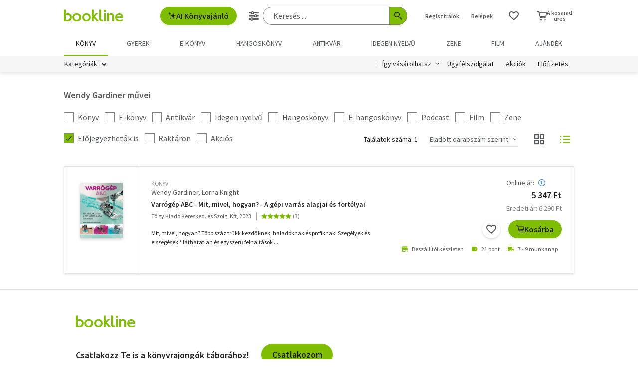

--- FILE ---
content_type: text/html;charset=UTF-8
request_url: https://bookline.hu/szerzo/wendy-gardiner/12948866?page=1
body_size: 13990
content:
<!DOCTYPE html>
<html lang="hu">
    <head>
        <!-- Meta -->
        <title>Wendy Gardiner - Könyvei / Bookline</title>
    
        <link rel="manifest" href="/manifest.webmanifest?v=1">
        <link rel="shortcut icon" href="https://marvin.bline.hu/assets/favicon.ico">
		<link rel="canonical" href="https://bookline.hu/szerzo/wendy-gardiner/12948866?page=1">
        
        <meta http-equiv="content-type" content="text/html; charset=utf-8"/>
        <meta name="viewport" content="width=device-width, initial-scale=1.0">
            <meta property="fb:app_id" content="159078607442223"/>
            <meta name="facebook-domain-verification" content="jhq2zl6gs5r1tn3llbxniiip5op9kh"/>
            <meta property="og:locale" content="hu_HU"/>
            <meta property="og:site_name" content="bookline.hu"/>
            <meta property="og:type" content="website"/>
            <meta property="og:description" content="Válassz több 10 000 könyv közül! Könyvek már 400 Ft-tól, újdonságok, klasszikusok, bestsellerek, könyvajánlók. Rendelj online egyszerűen a bookline online könyvesboltból!"/>
            <meta property="og:image" content="https://marvin.bline.hu/img/opengraphimage.jpg"/>
            <meta property="og:title" content="Wendy Gardiner - Könyvei / Bookline"/>
            <meta name="description" content="Rendeld meg Wendy Gardiner könyveit a Bookline-on és gyűjts törzsvásárlói pontokat!"/>

        <!-- Javascript -->
	        <script type="text/javascript" src="https://marvin.bline.hu/assets/js/vendor/sentry-bundle-9.11.0.min.js" crossorigin="anonymous"></script>
	        <script>
			    Sentry.init({
			        dsn: 'https://087b04d479bee4f7d69069fbb9a7c8c1@bookline.hu/5'
			    });
   	        </script>
        <script data-ot-ignore type="text/javascript" src="https://marvin.bline.hu/assets/js/vendor/jquery-3.5.1.min.js"></script>
		<script type="text/javascript" src="https://marvin.bline.hu/assets/js/vendor/jquery.inputmask.js"></script>


            <!-- CORS -->
            
            <script data-ot-ignore>
                function createCORSRequest(url) {
                    var xhr = new XMLHttpRequest();
                    if ('withCredentials' in xhr) {
                        // XHR for Chrome/Firefox/Opera/Safari.
                        xhr.open('POST', url, true);
                    } else if (typeof XDomainRequest != 'undefined') {
                        // XDomainRequest for IE.
                        xhr = new XDomainRequest();
                        xhr.open('POST', url);
                    } else {
                        // CORS not supported.
                        xhr = null;
                    }
                    return xhr;
                }
                
                $(document).ready(function() {
                    var shops = [];
                    
                        shops.push('bookline.ro');
                        shops.push('bookline.sk');
                    
                    shops.forEach(function(shop) {
                        var url = '//' + shop + '/servlet/cors/crossdomaincookie';
                        var xhr = createCORSRequest(url);
            
                        if (xhr) {
	                        xhr.setRequestHeader("Content-Type", "application/x-www-form-urlencoded");
                            xhr.withCredentials = true;
                            xhr.send("jsessionid=1lN6Ayax71x2ViyRS8E1x8BaLJkXflfERFtVMrrI");
                        } else {
                            console.log('CORS not supported');
                        }
                    });
                });
            </script>
        
        <script data-ot-ignore>
        	<!-- Google Tag Manager -->
        	var bl_tab = 'bookline.hu/book';
        	var bl_device_type = 'desktop';
        	<!-- CSRF token -->
        	var secure_token_value = "9aefb238-c4dd-4484-ba47-f488ba23c1ae";
        	var quickSearchUrl = "https://srch.bookline.hu/quick";
        </script>

		<script>
			if (typeof dataLayer === 'undefined') {
			dataLayer = [];
			
			(function(w,d,s,l,i){w[l]=w[l]||[];w[l].push({'gtm.start':
				new Date().getTime(),event:'gtm.js'});var f=d.getElementsByTagName(s)[0], j=d.createElement(s),dl=l!='dataLayer'?'&l='+l:''; j.setAttributeNode(d.createAttribute('data-ot-ignore')) ;j.async=true;j.src=
				'//www.googletagmanager.com/gtm.js?id='+i+dl;f.parentNode.insertBefore(j,f);
				})(window,document,'script','dataLayer','GTM-JZZJ');
			}
		</script>
        <!-- End Google Tag Manager -->


        <!-- Google analytics tag -->
        <script type="text/plain" class="optanon-category-C0002">
            (function(i,s,o,g,r,a,m){i['GoogleAnalyticsObject']=r;i[r]=i[r]||function(){
            (i[r].q=i[r].q||[]).push(arguments)},i[r].l=1*new Date();a=s.createElement(o),
            m=s.getElementsByTagName(o)[0];a.async=1;a.src=g;m.parentNode.insertBefore(a,m)
            })(window,document,'script','//www.google-analytics.com/analytics.js','ga');

            ga('create', 'UA-38036210-1', 'auto', { 'allowLinker': true });
            ga('require', 'linker');
            ga('linker:autoLink', [/^([\.|a-z]*)(bookline)\.(hu|ro|sk)$/]);
            
        
            ga('send', 'pageview');
        </script>

        <!-- Google Ad Manager tag -->
        <script async src="https://securepubads.g.doubleclick.net/tag/js/gpt.js" class="optanon-category-C0004"></script>
        <script class="optanon-category-C0004">
			window.googletag = window.googletag || {cmd: []};
        	var adManagerCommands = [];
        
			adManagerCommands.push(function() {
				googletag.pubads().enableSingleRequest();
				
				googletag.pubads().collapseEmptyDivs(true);

				
				
				googletag.enableServices();
			});
        </script>
        
	        <!-- Intercom Messenger tag -->
    	    <script>
        	    window.intercomSettings = {
            	    api_base: "https://api-iam.intercom.io",
	                app_id: "yswg9lbu"
    	        };
        	    // We pre-filled your app ID in the widget URL: 'https://widget.intercom.io/widget/yswg9lbu'
            	(function(){var w=window;var ic=w.Intercom;if(typeof ic==="function"){ic('reattach_activator');ic('update',w.intercomSettings);}else{var d=document;var i=function(){i.c(arguments);};i.q=[];i.c=function(args){i.q.push(args);};w.Intercom=i;var l=function(){var s=d.createElement('script');s.type='text/javascript';s.async=true;s.src='https://widget.intercom.io/widget/yswg9lbu';var x=d.getElementsByTagName('script')[0];x.parentNode.insertBefore(s,x);};if(document.readyState==='complete'){l();}else if(w.attachEvent){w.attachEvent('onload',l);}else{w.addEventListener('load',l,false);}}})();
	        </script>
        
        <!-- BEGIN CJ TRACKING CODE -->
		<!-- END CJ TRACKING CODE -->
		
        <!-- CSS -->
    	<link rel="stylesheet" type="text/css" href="https://marvin.bline.hu/assets/d/css/compiled.css?v=1769167070427" />
    </head>
    <body class="is-desktop">
        <noscript><iframe src="//www.googletagmanager.com/ns.html?id=GTM-JZZJ" height="0" width="0" style="display:none;visibility:hidden"></iframe></noscript>

    



<header id="header" class="c-header js-toggler" data-toggler=".is-opened-search">
    <div class="js-sticky u-bg-white" data-top-anchor="header:top" data-options='{"params":{"marginTop":0,"stickyOn":"small"}}'>

        
	    <div class="l-container l-gutter-collapse-px">
	        <div class="l-align-middle  l-flex ">
	            <div class="l-flex__item l-flex__item--auto">
		            <div class="c-header__logo-block">
		                <div class="l-flex  l-align-middle  l-height-100">
		                    <div data-toggler="opened" id="menu-btn" class="l-flex__item l-flex__item--shrink">
		                        <a data-toggle="offcanvas-menu" class="c-header__hamburger">
		                            <span></span>
		                            <span></span>
		                            <span></span>
		                            <span></span>
		                        </a>
		                    </div>
		                    <div class="l-flex__item l-flex__item--shrink l-gutter-px l-gutter-collapse-px">
		                        <a class="c-header__logo " href="/"><i aria-hidden="true" class="icon-bookline-logo-bw"></i></a>
		                    </div>
		                </div>
		            </div>
            	</div>
            
            	<div class="l-flex__item l-flex__item--shrink">
            		<div id="search-bar" class="c-header__search-block c-search">
		                <div class="l-flex l-align-middle l-height-100">
			                    <div class="l-flex__item l-flex__item--shrink u-mr-16">
			                        <button onclick="Intercom('showNewMessage'); return false;" class="o-button o-button--primary has-icon is-inline-icon o-button--size-medium@small l-gutter-ml">
			                            <i aria-hidden="true" class="icon-ic-ai icon-small"></i>
			                            AI Könyvajánló
	                    			</button>
	                    		</div>
		                    <div class="l-flex__item l-flex__item--auto">
	                            <form id="header-search-form" action="/search/search.action" class="c-search-bar" method="GET" role="search">
	                                <input type="hidden" name="page" value="1">
                            
	                                <a data-options='{"params":{"position":"left","alignment":"center"}}' href="/search/advancedSearch!input.action" aria-label="Részletes keresés" class="js-tooltip o-button-icon o-button-icon--size-medium  o-button-icon--secondary is-ghost">
										<span aria-hidden="true" class="icon-ic-sliders"></span>
	                                </a>
                          
	                                <fieldset class="c-search-bar__fieldset">
	                                    <div class="o-form-elem">
                                    		<label class="o-form-elem__label is-hidden" for="search-field">Keresés</label>
	                                        <div class="o-form-elem__wrapper">
	                                            <input placeholder="Keresés ..." class="o-form-elem__input js-clearable-search js-autocomplete " type="search" id="search-field" name="searchfield" autocomplete="off" value="">
	                                        </div>
                            			</div>
                            
	                                    <button type="submit" class="o-button-icon o-button-icon--size-medium o-button-icon--icon-size-medium o-button-icon--primary" aria-label="Keresés indítása">
	                                    	<span aria-hidden="true" class="icon-ic-search"></span>
	                                   	</button>
									</fieldset>
	                            </form>
							</div>
						</div>
					</div>                        
            	</div>

	            <div class="l-flex__item l-flex__item--shrink">
		            <div class="c-header__icos-block">
		                <div class="l-flex l-align-middle l-align-right">
		                    <div class="l-flex__item l-flex__item--shrink u-text-center l-gutter-mr u-position-relative">
		                        	<ul class="c-button-list">
		                                <li>
		                                    <button data-toggle="registration-dropdown" aria-label="Regisztráció">Regisztrálok</button>
		                                </li>
		                                <li>
		                                    <button data-toggle="login-dropdown" aria-label="Belépés">Belépek</button>
		                                </li>
		                        	</ul>
		                    </div>
		
		                    
		                    <div class="l-flex__item l-flex__item--shrink l-gutter-2x-mr ">
								<a href="/productshelf/productshelfMain.action" class="o-button-icon o-button-icon--size-large o-button-icon--size-medium@large o-button-icon--secondary is-ghost" aria-label="Kívánságlista"><i class="icon-heart"></i></a>
		                    </div>
		

<div class="l-flex__item l-flex__item--shrink c-header__cart-section" id="header-cart">
    <button type="button" class="o-cart-btn u-text-center js-cart-dropdown" data-toggle="cart-dropdown" aria-label="Kosár - 0 termék, összesen 0 Ft">
        <i data-cart-quantity="0" aria-hidden="true" class="icon-ic-cart o-cart-btn__icon "></i>
        <span class="o-cart-btn__amount">A kosarad<br>üres</span>
    </button>

    <div class="js-dropdown o-dropdown-pane c-cart-dropdown" id="cart-dropdown" data-options='{"params":{"position":"bottom","alignment":"center","allowOverlap":true,"closeOnClick":true}}'>
        
        <div id="cart" class="c-cart " >
<aside class="c-cart-recommendation" id="cart-recommendation">
    <header class="c-cart-recommendation__header">
        Ezt is ajánljuk:
    </header>

        <div class="l-gutter-2x-px ">
    <div class="c-cart-recommendation-book u-text-center l-gutter-pt l-gutter-2x-pb" data-product='{&#34;id&#34;:&#34;22:358504&#34;,&#34;name&#34;:&#34;Az Orbán&#34;,&#34;category&#34;:&#34;000_hu_book_100_150&#34;,&#34;variant&#34;:&#34;Dr. Kende Péter&#34;,&#34;price&#34;:&#34;6210&#34;,&#34;list&#34;:&#34;cartrecommendation&#34;,&#34;position&#34;:1}'>
        <div class="c-cart-recommendation-book__thumb-block l-gutter-py">


<figure class="o-product-figure u-position-relative c-cart-recommendation-book__figure ">
        <a class="o-product-figure__anchor" title="Dr. Kende Péter: Az Orbán könyv" href="/product/home.action?_v=Dr_Kende_Peter_Az_Orban&type=22&id=358504"><img class="o-product-figure__thumb    o-product-figure__thumb--shadow   >js-interchange " src="https://marvin.bline.hu/product_tnimages_6/954/TN6_ID22-358504.JPG"  alt="Dr. Kende Péter: Az Orbán könyv"></a>

    
</figure>

        </div>
    
        <span class="c-cart-recommendation-book__category">könyv</span>

            <div class="c-cart-recommendation-book__authors">
                        <a href="/szerzo/dr--kende-peter/49896?page=1" class="c-cart-recommendation-book__author">Dr. Kende Péter</a>
            </div>

        <a href="/product/home.action?_v=Dr_Kende_Peter_Az_Orban&type=22&id=358504&ca=RECOMMEND_CART%3ABOOKLINE" class="c-cart-recommendation-book__title u-text-ellipsis" title="Dr. Kende Péter: Az Orbán könyv">Az Orbán</a>
    
            <div data-stars="2" data-favcount="14" class="o-rating-block-simple l-gutter-my"></div>
        
        <div class="l-flex__item">
            <nav class="o-button-group l-align-center">
    <a rel="nofollow" href="/product/home!addToShelf.action?pid=22:358504" class="product_22_358504 o-button-icon o-button-icon--secondary js-ajax js-tooltip" title="Kívánságlistához adom"><i aria-hidden="true" class="icon-heart"></i></a>
    

    
            <a rel="nofollow" href="/order/cart!add.action?showCartPage=false" class="o-button o-button--primary o-button--size-medium  js-ajax  test-cart-sellable "  data-options='{"apid": "22:358504", "ca": "RECOMMEND_CART:BOOKLINE", "trackingCode": "", "amount": 1, "psu": "" }'>Kosárba</a>
            </nav>
        </div>
    </div>
    <div class="c-cart-recommendation-book u-text-center l-gutter-pt l-gutter-2x-pb" data-product='{&#34;id&#34;:&#34;22:351670&#34;,&#34;name&#34;:&#34;Ragadozók Háza&#34;,&#34;category&#34;:&#34;000_hu_book_003_721&#34;,&#34;variant&#34;:&#34;Hunt, Diana&#34;,&#34;price&#34;:&#34;5301&#34;,&#34;list&#34;:&#34;cartrecommendation&#34;,&#34;position&#34;:2}'>
        <div class="c-cart-recommendation-book__thumb-block l-gutter-py">


<figure class="o-product-figure u-position-relative c-cart-recommendation-book__figure ">
        <a class="o-product-figure__anchor" title="Hunt, Diana: Ragadozók Háza könyv" href="/product/home.action?_v=Hunt_Diana_Ragadozok_Haza&type=22&id=351670"><img class="o-product-figure__thumb    o-product-figure__thumb--shadow   >js-interchange " src="https://marvin.bline.hu/product_tnimages_6/855/TN6_ID22-351670.JPG"  alt="Hunt, Diana: Ragadozók Háza könyv"></a>

    
</figure>

        </div>
    
        <span class="c-cart-recommendation-book__category">könyv</span>

            <div class="c-cart-recommendation-book__authors">
                        <a href="/szerzo/hunt--diana/12949620?page=1" class="c-cart-recommendation-book__author">Hunt, Diana</a>
            </div>

        <a href="/product/home.action?_v=Hunt_Diana_Ragadozok_Haza&type=22&id=351670&ca=RECOMMEND_CART%3ABOOKLINE" class="c-cart-recommendation-book__title u-text-ellipsis" title="Hunt, Diana: Ragadozók Háza könyv">Ragadozók Háza</a>
    
            <div data-stars="4.5" data-favcount="18" class="o-rating-block-simple l-gutter-my"></div>
        
        <div class="l-flex__item">
            <nav class="o-button-group l-align-center">
    <a rel="nofollow" href="/product/home!addToShelf.action?pid=22:351670" class="product_22_351670 o-button-icon o-button-icon--secondary js-ajax js-tooltip" title="Kívánságlistához adom"><i aria-hidden="true" class="icon-heart"></i></a>
    

    
            <a rel="nofollow" href="/order/cart!add.action?showCartPage=false" class="o-button o-button--primary o-button--size-medium  js-ajax  test-cart-sellable "  data-options='{"apid": "22:351670", "ca": "RECOMMEND_CART:BOOKLINE", "trackingCode": "", "amount": 1, "psu": "" }'>Kosárba</a>
            </nav>
        </div>
    </div>
        </div>

    <div class="u-text-center l-gutter-mb">
        <a rel="nofollow" href="/order/cart!recommendation.action" class="js-ajax">Frissítés</a>
    </div>
    
	<script type="text/plain" class="optanon-category-C0004">
		dataLayer.push({ 'event': 'cart-recommendation-displayed' });
	</script>
</aside>

            <div class="l-height-100 l-flex-vertical">
                <header class="c-cart__header l-flex__item">
                    <div class="l-flex l-align-middle l-gutter-2x-px">
                        <div class="l-flex__item l-flex__item--shrink">
                            <div class="o-h2 c-cart__title l-gutter-collapse-mb">Kosár</div>
                        </div>
                        <div class="l-flex__item l-flex__item--auto u-text-right">
                            <p class="l-gutter-collapse-mb test-cart-totalAmount">0 db termék</p>
                        </div>
                    </div>
                </header>
                

                    <div class="c-cart__message l-width-100 l-flex__item u-border-top-gray l-gutter-2x-px l-gutter-py u-text-left u-text-semibold">Még nincs termék a kosárban.</div>
    
                <footer class="l-flex__item l-flex__item--grow">
                    <div class="c-cart__footer l-flex l-align-middle l-gutter-2x-px l-gutter-2x-py">
                        <div class="l-flex__item l-flex__item--shrink">
                            <div class="o-h6 l-gutter-collapse-mb">Fizetendő:</div>
                            <div class="o-h3 c-cart__total-amount l-gutter-collapse-mb">0 Ft</div>
                        </div>
                        <div class="l-flex__item l-flex__item--auto u-text-right">
                            <a class="o-button o-button--size-large o-button--primary has-min-width" href="/order/cart!view.action">Tovább</a>
                        </div>
                    </div>
                </footer>
            </div>
        </div>
    </div>
</div>
		                    
		                        <div class="js-dropdown o-dropdown-pane c-login-dropdown" id="login-dropdown" data-options='{"params":{"position":"bottom","alignment":"center","autoFocus":true,"allowOverlap":true,"closeOnClick":true}}'>
		                            <div class="o-form">
		                                <div class="o-h2 o-form__title u-text-center l-gutter-mb">BELÉPÉS</div>
	<script src="https://www.google.com/recaptcha/api.js?hl=hu" async defer></script>
	<script>
		
		function onSubmitheaderLoginForm(token) {
			var form = jQuery('#' + 'headerLoginForm');
			// Manualisan kell kuldeni, a gyari (g-recaptcha-response) mezo empty backend-en 
			form.append("<input type='hidden' name='captcha-response' value='" + token + "' />");
			form.submit();
		}
		
		jQuery(document).ready(function() {// ez segíti hogy csak akkor hívódjon az onSubmit és akkor dobja fel esetlegesen a recaptchat-t ha már full valid a form
		    var form = jQuery('#' + 'headerLoginForm');
		    form.on("click", '#' + 'headerLoginSubmit', function(e) {
		      	if (form[0].checkValidity()) {
		        	e.preventDefault();

		        	const recaptchaPlaceholder = document.querySelector('#recaptchaheaderLoginForm');
		        	if (!recaptchaPlaceholder) {
		        		// Component.Recaptcha hianyzik a template-en a form-bol
		        		console.log('recaptchaPlaceholder not found!');
		        	}
		        	
		        	recaptchaWidgetheaderLoginForm = grecaptcha.render(
						recaptchaPlaceholder, {
						'sitekey' : '6LdFy9cUAAAAAAFZPF_py6Iq9TKUMaJVINDdMbSq',
						'callback' : 'onSubmitheaderLoginForm',
						'size' : 'invisible'
						}
					);
		        	grecaptcha.execute(recaptchaWidgetheaderLoginForm);
		      	}
	    	});
		});
	</script>
		                                <form id="headerLoginForm" novalidate class="u-text-left js-validate o-form l-flex l-flex--py l-align-center" action="/user/login.action" method="post">
<input name="secure_token" type="hidden" value="9aefb238-c4dd-4484-ba47-f488ba23c1ae"/>		                                	
		                                    <div class="l-flex__item l-flex__item--12@small">
		                                        <fieldset class="l-flex l-flex--py">
		                                            <div class="l-flex__item l-flex__item--12@small">







<div class="o-form-elem     ">
        <label class="o-form-elem__label" for="id_60047305"><span class="o-form-elem__label-required" aria-hidden="true">*</span>Felhasználónév vagy e-mail-cím</label>
    
    <div class="o-form-elem__wrapper">


		
	
	        <input  placeholder=" "   required aria-required="true"  autocapitalize="off"  class="o-form-elem__input js-validate-me   " type="text" id="id_60047305" name="username" value="" maxlength="80"        />
	    
	        <span id="id_60047305-description" class="o-form-elem__description">
	        </span>
	        
	        <span id="id_60047305-valid" class="o-form-elem__valid">
	        </span>
		    
	        <span id="id_60047305-error" class="o-form-elem__error" role="alert" aria-live="polite">
	        	<i aria-hidden="true" class="o-form-elem__status-icon icon-alert-triangle"></i> Felhasználónév- Rossz/Hiányzó adat
	        </span>
	</div>
</div>		                                            </div>
		                                            <div class="l-flex__item l-flex__item--12@small">







<div class="o-form-elem     ">
        <label class="o-form-elem__label" for="id_60047306"><span class="o-form-elem__label-required" aria-hidden="true">*</span>Jelszó</label>
    
    <div class="o-form-elem__wrapper">


		
        	<a class="o-form-elem__show-password js-visible-password"><i aria-hidden="true" class="icon-ic-eye"></i></a>
	
	        <input  placeholder=" "   required aria-required="true"  autocapitalize="off"  class="o-form-elem__input js-validate-me   " type="password" id="id_60047306" name="password" value=""         />
	    
	        <span id="id_60047306-description" class="o-form-elem__description">
	        </span>
	        
	        <span id="id_60047306-valid" class="o-form-elem__valid">
	        </span>
		    
	        <span id="id_60047306-error" class="o-form-elem__error" role="alert" aria-live="polite">
	        	<i aria-hidden="true" class="o-form-elem__status-icon icon-alert-triangle"></i> Jelszó - Rossz/Hiányzó adat
	        </span>
	</div>
</div>		                                            </div>
		        									
													<div class="l-flex__item l-flex__item--12@small l-gutter-mt u-text-center">
														<button type="submit" id="headerLoginSubmit" class="o-button o-button--primary o-button--size-large l-width-100" value="Belépek">Belépek</button>
													</div>
													
<div id="recaptchaheaderLoginForm"></div>		
		                                            <div class="l-flex__item l-flex__item--12@small u-text-center">
		                                                <a class="o-form__link" href="/user/lostpassword!input.action">Elfelejtetted a jelszavad?</a>
		                                            </div>
		                                            
		                                            <div class="l-flex__item l-flex__item--12@small u-text-center">
		                                                <hr class="o-hr o-hr--small">
		                                            </div>
		                                            
		                                            
		                                                <div class="l-flex__item l-flex__item--12@small u-text-center">
		                                                    <h5 class="l-gutter-collapse-mb">Vagy lépj be a facebook
		                                                         vagy 
		                                                        google fiókoddal</h5>
		                                                </div>
		                                                    <div class="l-flex__item l-flex__item--12@small u-text-center">
		                                                        <a class="o-button o-button--tertiary o-button--size-large l-width-100" href="/user/fbLogin!fbLoginFirst.action">Belépés Facebook-fiókkal</a>
		                                                    </div>
		                                                    <div class="l-flex__item l-flex__item--12@small u-text-center">
		                                                        <a class="o-button o-button--tertiary o-button--size-large l-width-100" href="/user/googleLogin!googleLoginFirst.action">Belépés Google-fiókkal</a>
		                                                    </div>
		                                        </fieldset>
		                                	</div>
		                                </form>
		                                
		                                <button class="js-close o-button-icon  o-button-icon--size-medium o-button-icon--secondary  is-ghost o-close-btn" aria-label="Bezár" type="button">
		                                    <span aria-hidden="true">&times;</span>
		                                </button>
		                            </div>
		                        </div>
		                        
		                        <div class="js-dropdown o-dropdown-pane c-registration-dropdown" id="registration-dropdown" data-options='{"params":{"position":"bottom","alignment":"center","autoFocus":true,"allowOverlap":true,"closeOnClick":true}}'>
		                            <div class="o-form">
		                                <div class="o-h2 o-form__title u-text-center l-gutter-mb">REGISZTRÁCIÓ</div>
		
		                                <div class="u-text-left l-flex l-flex--py l-align-center">
		                                    <div class="l-flex__item l-flex__item--12@small u-text-center">
		                                        <a class="o-button o-button--primary o-button--size-large l-width-100 u-text-nowrap test-reg-normal" href="/user/registration!input.action">Természetes személyként</a>
		                                    </div>
		                                    <div class="l-flex__item l-flex__item--12@small u-text-center ">
		                                        <a class="o-button o-button--primary o-button--size-large l-width-100 u-text-nowrap test-reg-company" href="/user/registration!input.action?regType=company">Jogi személyként</a>
		                                    </div>
		                                </div>
		                            </div>
		                            
		                            <button class="js-close o-button-icon  o-button-icon--size-medium o-button-icon--secondary  is-ghost o-close-btn" aria-label="Bezár" type="button">
		                                <span aria-hidden="true">&times;</span>
		                            </button>
		                        </div>
		                </div>
		            </div>
        		</div>
            </div>
        </div>

		<div class="l-container l-align-middle  l-flex l-gutter-collapse-px">
        	<div class="c-header__department-block">
            	<nav class="c-main-nav" aria-label="Termékkategóriák">
            		<ul>
		                    <li class="c-main-nav__item">
		                        <a href="/" class="is-selected" role="menuitem" aria-current="page" tabindex="0" title="Könyv, Könyvek, Könyvrendelés, Könyvesbolt">
		                       		Könyv
		                       		
		                       	</a>
		                    </li>
		                    <li class="c-main-nav__item">
		                        <a href="/?tab=gyerek" class="" role="menuitem" aria-current="page" tabindex="0" title="Ifjúsági és gyerekkönyvek">
		                       		Gyerek
		                       		
		                       	</a>
		                    </li>
		                    <li class="c-main-nav__item">
		                        <a href="/?tab=ekonyv" class="" role="menuitem" aria-current="page" tabindex="0" title="E-könyv, ekönyvek, pdf könyv, könyv letöltés
">
		                       		e-könyv
		                       		
		                       	</a>
		                    </li>
		                    <li class="c-main-nav__item">
		                        <a href="/?tab=audiobook" class="" role="menuitem" aria-current="page" tabindex="0" title="Hangoskönyvek">
		                       		hangoskönyv
		                       		
		                       	</a>
		                    </li>
		                    <li class="c-main-nav__item">
		                        <a href="/?tab=antikvarium" class="" role="menuitem" aria-current="page" tabindex="0" title="Antikvár könyvek, Antikvár könyvesbolt">
		                       		Antikvár
		                       		
		                       	</a>
		                    </li>
		                    <li class="c-main-nav__item">
		                        <a href="/?tab=idegennyelvu" class="" role="menuitem" aria-current="page" tabindex="0" title="Idegen nyelvű könyvek">
		                       		Idegen nyelvű
		                       		
		                       	</a>
		                    </li>
		                    <li class="c-main-nav__item">
		                        <a href="/?tab=zene" class="" role="menuitem" aria-current="page" tabindex="0" title="Zenei CD, DVD rendelés, vásárlás">
		                       		Zene
		                       		
		                       	</a>
		                    </li>
		                    <li class="c-main-nav__item">
		                        <a href="/?tab=film" class="" role="menuitem" aria-current="page" tabindex="0" title="Filmek Vásárlása, Film letöltés">
		                       		Film
		                       		
		                       	</a>
		                    </li>
		                    <li class="c-main-nav__item">
		                        <a href="/?tab=jatek" class="" role="menuitem" aria-current="page" tabindex="0" title="Ajándék, utalvány vásárlás, rendelés">
		                       		Ajándék
		                       		
		                       	</a>
		                    </li>
	            	</ul>
	            </nav>
	    	</div>
    	</div>
    	
        <div class="u-bg-gray u-position-relative">
            <div class="l-container l-flex l-gutter-collapse-px">
                <div class="l-flex__item l-flex__item--auto">
                    <div class="c-header__category-block">

        <div id="category-tags" class="o-category-tags">
	            <div class="o-category-tags__tag">
	                <a data-toggle="megamenu-dropdown" class="o-category-btn">Kategóriák</a>
	            	<div class="js-dropdown js-mega-menu o-dropdown-pane c-mega-menu" id="megamenu-dropdown" data-options='{"params":{"hover":true,"hoverPane": true, "hoverDelay":0,"hOffset":0,"position":"top","alignment":"right","allowOverlap":true,"closeOnClick":true}}'>
		      			<div class="js-lazyload c-mega-menu__container " data-src="/category/categoryDropdown!componentContent.action?tab=konyv"></div>
	          		</div>
	          	</div>
	
	    </div>
                    </div>
                </div>
                
                <div class="l-flex__item l-flex__item--shrink">
                    <div class="c-header__menu-block u-text-right u-position-relative">
                        <nav class="c-simple-nav l-align-middle">
                            <div class="o-dropdown-block">
                                <a data-toggle="order-dropdown" class="o-dropdown-block__button test_igy_vasar">Így vásárolhatsz</a>
                                <div class="js-dropdown o-dropdown-pane o-dropdown-block__dropdown" id="order-dropdown" data-options='{"params":{"vOffset":5,"position":"bottom","alignment":"left","allowOverlap":true,"closeOnClick":true}}'>
                                    <nav class="o-dropdown-nav u-text-left">
                                        <a class="o-dropdown-nav__btn" href="/news/news.action?id=11959">Szolgáltatások</a>
                                        <a class="o-dropdown-nav__btn dropdown_test_fizetes" href="/news/help.action#termsofpayment">Fizetés</a>
                                        <a class="o-dropdown-nav__btn dropdown_test_szallitas" href="/news/help.action#atvmod">Szállítás</a>
                                        <a class="o-dropdown-nav__btn" href="/news/news.action?id=11573">Átvevőhelyek</a>
                                        <a class="o-dropdown-nav__btn dropdown_test_sugo" href="/news/help.action">Súgó</a>
                                    </nav>
                                </div>
                            </div>

                            <a class="c-simple-nav__btn" href="/news/help.action">Ügyfélszolgálat</a>
                                <a class="c-simple-nav__btn" href="/#akcioink">Akciók</a>
                            <a class="c-simple-nav__btn" href="/elofizetes">
						        Előfizetés
						    </a>
                        </nav>
                    </div>
                </div>
            </div>
        </div>
    </div>
</header>


	

<main class="l-wrapper">
<div id="pageable-product-result-content">
    
	
    <div class="c-search-order l-container l-gutter-2x-px l-gutter-3x-mt l-gutter-2x-collapse-px@medium l-flex__item l-flex__item--4@small">
        
        
            <div class="o-section-description t-content l-gutter-2x-mt">
                <div class="c-page-title">
    <h1 class="c-page-title__title">Wendy Gardiner művei</h1>
</div>
            </div>
    </div>
    
    
        <section id="resultSection" class="c-search-results t-listitem l-container l-gutter-my l-gutter-2x-px l-gutter-2x-collapse-px@medium">

<header class="l-gutter-2x-mb c-product-list-header">
    <form novalidate class="js-validate  o-form l-flex l-flex--py" action="/szerzo/wendy-gardiner/12948866?page=1" method="post">
<input name="secure_token" type="hidden" value="9aefb238-c4dd-4484-ba47-f488ba23c1ae"/>    	
                
                    <div class="l-flex__item l-flex__item--12@small">
                        <div class="l-flex l-flex--my l-align-middle">
                            <div class="l-flex__item l-flex__item--shrink l-gutter-pr">





<div class="o-form-elem   ">
    <input type="hidden" name="__checkbox_enableBook" value="true">
    <label class="o-form-elem__label-checkbox   " for="id_60047307">
	    <input	
	    		
	    		
	    		 
	    		aria-labelledby="id_60047307-label"
	    		aria-describedby="id_60047307-description"
	    		class="o-form-elem__input-checkbox      "
	    		type="checkbox"
	    		value="true"
	    		aria-checked="true"
	    		id="id_60047307"
	    		name="enableBook"
	    		
	    		data-orig="false"
	    		onChange="submitForm(this)"
	    		
	    		
	    		
	    />
	    
	    <span id="id_60047307-label">
		    Könyv
		    
		</span> 
    </label>
    
    <span id="id_60047307-description" class="o-form-elem__description has-no-icon">
    </span>
    
    <span id="id_60047307-valid" class="o-form-elem__valid">
    </span>
    
    <span id="id_60047307-error" class="o-form-elem__error" role="alert" aria-live="polite">
    	<i aria-hidden="true" class="o-form-elem__status-icon icon-alert-triangle"></i> Rossz/Hiányzó adat
    </span>
</div>                            </div>
                            <div class="l-flex__item l-flex__item--shrink l-gutter-pr">





<div class="o-form-elem   ">
    <input type="hidden" name="__checkbox_enableEbook" value="true">
    <label class="o-form-elem__label-checkbox   " for="id_60047308">
	    <input	
	    		
	    		
	    		 
	    		aria-labelledby="id_60047308-label"
	    		aria-describedby="id_60047308-description"
	    		class="o-form-elem__input-checkbox      "
	    		type="checkbox"
	    		value="true"
	    		aria-checked="true"
	    		id="id_60047308"
	    		name="enableEbook"
	    		
	    		data-orig="false"
	    		onChange="submitForm(this)"
	    		
	    		
	    		
	    />
	    
	    <span id="id_60047308-label">
		    E-könyv
		    
		</span> 
    </label>
    
    <span id="id_60047308-description" class="o-form-elem__description has-no-icon">
    </span>
    
    <span id="id_60047308-valid" class="o-form-elem__valid">
    </span>
    
    <span id="id_60047308-error" class="o-form-elem__error" role="alert" aria-live="polite">
    	<i aria-hidden="true" class="o-form-elem__status-icon icon-alert-triangle"></i> Rossz/Hiányzó adat
    </span>
</div>                            </div>
                            <div class="l-flex__item l-flex__item--shrink l-gutter-pr">





<div class="o-form-elem   ">
    <input type="hidden" name="__checkbox_enableOldbook" value="true">
    <label class="o-form-elem__label-checkbox   " for="id_60047309">
	    <input	
	    		
	    		
	    		 
	    		aria-labelledby="id_60047309-label"
	    		aria-describedby="id_60047309-description"
	    		class="o-form-elem__input-checkbox      "
	    		type="checkbox"
	    		value="true"
	    		aria-checked="true"
	    		id="id_60047309"
	    		name="enableOldbook"
	    		
	    		data-orig="false"
	    		onChange="submitForm(this)"
	    		
	    		
	    		
	    />
	    
	    <span id="id_60047309-label">
		    Antikvár
		    
		</span> 
    </label>
    
    <span id="id_60047309-description" class="o-form-elem__description has-no-icon">
    </span>
    
    <span id="id_60047309-valid" class="o-form-elem__valid">
    </span>
    
    <span id="id_60047309-error" class="o-form-elem__error" role="alert" aria-live="polite">
    	<i aria-hidden="true" class="o-form-elem__status-icon icon-alert-triangle"></i> Rossz/Hiányzó adat
    </span>
</div>                            </div>
                            <div class="l-flex__item l-flex__item--shrink l-gutter-pr">





<div class="o-form-elem   ">
    <input type="hidden" name="__checkbox_enableForeign" value="true">
    <label class="o-form-elem__label-checkbox   " for="enableForeign">
	    <input	
	    		
	    		
	    		 
	    		aria-labelledby="enableForeign-label"
	    		aria-describedby="enableForeign-description"
	    		class="o-form-elem__input-checkbox      "
	    		type="checkbox"
	    		value="true"
	    		aria-checked="true"
	    		id="enableForeign"
	    		name="enableForeign"
	    		
	    		data-orig="false"
	    		
	    		
	    		
	    		
	    />
	    
	    <span id="enableForeign-label">
		    Idegen nyelvű
		    
		</span> 
    </label>
    
    <span id="enableForeign-description" class="o-form-elem__description has-no-icon">
    </span>
    
    <span id="enableForeign-valid" class="o-form-elem__valid">
    </span>
    
    <span id="enableForeign-error" class="o-form-elem__error" role="alert" aria-live="polite">
    	<i aria-hidden="true" class="o-form-elem__status-icon icon-alert-triangle"></i> Rossz/Hiányzó adat
    </span>
</div>                            </div>
                            
                            
                            <div class="l-flex__item l-flex__item--shrink l-gutter-pr">





<div class="o-form-elem   ">
    <input type="hidden" name="__checkbox_enableAudiobook" value="true">
    <label class="o-form-elem__label-checkbox   " for="id_60047310">
	    <input	
	    		
	    		
	    		 
	    		aria-labelledby="id_60047310-label"
	    		aria-describedby="id_60047310-description"
	    		class="o-form-elem__input-checkbox      "
	    		type="checkbox"
	    		value="true"
	    		aria-checked="true"
	    		id="id_60047310"
	    		name="enableAudiobook"
	    		
	    		data-orig="false"
	    		onChange="submitForm(this)"
	    		
	    		
	    		
	    />
	    
	    <span id="id_60047310-label">
		    Hangoskönyv
		    
		</span> 
    </label>
    
    <span id="id_60047310-description" class="o-form-elem__description has-no-icon">
    </span>
    
    <span id="id_60047310-valid" class="o-form-elem__valid">
    </span>
    
    <span id="id_60047310-error" class="o-form-elem__error" role="alert" aria-live="polite">
    	<i aria-hidden="true" class="o-form-elem__status-icon icon-alert-triangle"></i> Rossz/Hiányzó adat
    </span>
</div>                            </div>
                            <div class="l-flex__item l-flex__item--shrink l-gutter-pr">





<div class="o-form-elem   ">
    <input type="hidden" name="__checkbox_enableEaudiobook" value="true">
    <label class="o-form-elem__label-checkbox   " for="id_60047311">
	    <input	
	    		
	    		
	    		 
	    		aria-labelledby="id_60047311-label"
	    		aria-describedby="id_60047311-description"
	    		class="o-form-elem__input-checkbox      "
	    		type="checkbox"
	    		value="true"
	    		aria-checked="true"
	    		id="id_60047311"
	    		name="enableEaudiobook"
	    		
	    		data-orig="false"
	    		onChange="submitForm(this)"
	    		
	    		
	    		
	    />
	    
	    <span id="id_60047311-label">
		    E-hangoskönyv
		    
		</span> 
    </label>
    
    <span id="id_60047311-description" class="o-form-elem__description has-no-icon">
    </span>
    
    <span id="id_60047311-valid" class="o-form-elem__valid">
    </span>
    
    <span id="id_60047311-error" class="o-form-elem__error" role="alert" aria-live="polite">
    	<i aria-hidden="true" class="o-form-elem__status-icon icon-alert-triangle"></i> Rossz/Hiányzó adat
    </span>
</div>                            </div>
                            <div class="l-flex__item l-flex__item--shrink l-gutter-pr">





<div class="o-form-elem   ">
    <input type="hidden" name="__checkbox_enablePodcast" value="true">
    <label class="o-form-elem__label-checkbox   " for="id_60047312">
	    <input	
	    		
	    		
	    		 
	    		aria-labelledby="id_60047312-label"
	    		aria-describedby="id_60047312-description"
	    		class="o-form-elem__input-checkbox      "
	    		type="checkbox"
	    		value="true"
	    		aria-checked="true"
	    		id="id_60047312"
	    		name="enablePodcast"
	    		
	    		data-orig="false"
	    		onChange="submitForm(this)"
	    		
	    		
	    		
	    />
	    
	    <span id="id_60047312-label">
		    Podcast
		    
		</span> 
    </label>
    
    <span id="id_60047312-description" class="o-form-elem__description has-no-icon">
    </span>
    
    <span id="id_60047312-valid" class="o-form-elem__valid">
    </span>
    
    <span id="id_60047312-error" class="o-form-elem__error" role="alert" aria-live="polite">
    	<i aria-hidden="true" class="o-form-elem__status-icon icon-alert-triangle"></i> Rossz/Hiányzó adat
    </span>
</div>                            </div>
                            <div class="l-flex__item l-flex__item--shrink l-gutter-pr">





<div class="o-form-elem   ">
    <input type="hidden" name="__checkbox_enableFilm" value="true">
    <label class="o-form-elem__label-checkbox   " for="id_60047313">
	    <input	
	    		
	    		
	    		 
	    		aria-labelledby="id_60047313-label"
	    		aria-describedby="id_60047313-description"
	    		class="o-form-elem__input-checkbox      "
	    		type="checkbox"
	    		value="true"
	    		aria-checked="true"
	    		id="id_60047313"
	    		name="enableFilm"
	    		
	    		data-orig="false"
	    		onChange="submitForm(this)"
	    		
	    		
	    		
	    />
	    
	    <span id="id_60047313-label">
		    Film
		    
		</span> 
    </label>
    
    <span id="id_60047313-description" class="o-form-elem__description has-no-icon">
    </span>
    
    <span id="id_60047313-valid" class="o-form-elem__valid">
    </span>
    
    <span id="id_60047313-error" class="o-form-elem__error" role="alert" aria-live="polite">
    	<i aria-hidden="true" class="o-form-elem__status-icon icon-alert-triangle"></i> Rossz/Hiányzó adat
    </span>
</div>                            </div>
                            <div class="l-flex__item l-flex__item--shrink l-gutter-pr">





<div class="o-form-elem   ">
    <input type="hidden" name="__checkbox_enableAudio" value="true">
    <label class="o-form-elem__label-checkbox   " for="id_60047314">
	    <input	
	    		
	    		
	    		 
	    		aria-labelledby="id_60047314-label"
	    		aria-describedby="id_60047314-description"
	    		class="o-form-elem__input-checkbox      "
	    		type="checkbox"
	    		value="true"
	    		aria-checked="true"
	    		id="id_60047314"
	    		name="enableAudio"
	    		
	    		data-orig="false"
	    		onChange="submitForm(this)"
	    		
	    		
	    		
	    />
	    
	    <span id="id_60047314-label">
		    Zene
		    
		</span> 
    </label>
    
    <span id="id_60047314-description" class="o-form-elem__description has-no-icon">
    </span>
    
    <span id="id_60047314-valid" class="o-form-elem__valid">
    </span>
    
    <span id="id_60047314-error" class="o-form-elem__error" role="alert" aria-live="polite">
    	<i aria-hidden="true" class="o-form-elem__status-icon icon-alert-triangle"></i> Rossz/Hiányzó adat
    </span>
</div>                            </div>
                        </div>
                    </div>
    
            <div class="l-flex__item--12@small">
                <div class="o-form l-flex l-align-middle l-align-justify">
                    <div class="l-flex__item l-flex__item--shrink">
                            <div class="l-flex l-flex--my">
                                    <div class="l-flex__item l-flex__item--shrink l-gutter-pr">





<div class="o-form-elem   ">
    <input type="hidden" name="__checkbox_showPreorder" value="true">
    <label class="o-form-elem__label-checkbox   " for="id_60047315">
	    <input	
	    		
	    		
	    		 
	    		aria-labelledby="id_60047315-label"
	    		aria-describedby="id_60047315-description"
	    		class="o-form-elem__input-checkbox      "
	    		type="checkbox"
	    		value="true"
	    		aria-checked="true"
	    		id="id_60047315"
	    		name="showPreorder"
	    		checked
	    		data-orig="true"
	    		onChange="submitForm(this)"
	    		
	    		
	    		
	    />
	    
	    <span id="id_60047315-label">
		    Előjegyezhetők is
		    
		</span> 
    </label>
    
    <span id="id_60047315-description" class="o-form-elem__description has-no-icon">
    </span>
    
    <span id="id_60047315-valid" class="o-form-elem__valid">
    </span>
    
    <span id="id_60047315-error" class="o-form-elem__error" role="alert" aria-live="polite">
    	<i aria-hidden="true" class="o-form-elem__status-icon icon-alert-triangle"></i> Rossz/Hiányzó adat
    </span>
</div>                                    </div>
                                <div class="l-flex__item l-flex__item--shrink l-gutter-pr">





<div class="o-form-elem   ">
    <input type="hidden" name="__checkbox_oneDaySearch" value="true">
    <label class="o-form-elem__label-checkbox   " for="id_60047316">
	    <input	
	    		
	    		
	    		 
	    		aria-labelledby="id_60047316-label"
	    		aria-describedby="id_60047316-description"
	    		class="o-form-elem__input-checkbox      "
	    		type="checkbox"
	    		value="true"
	    		aria-checked="true"
	    		id="id_60047316"
	    		name="oneDaySearch"
	    		
	    		data-orig="false"
	    		onChange="submitForm(this)"
	    		
	    		
	    		
	    />
	    
	    <span id="id_60047316-label">
		    Raktáron
		    
		</span> 
    </label>
    
    <span id="id_60047316-description" class="o-form-elem__description has-no-icon">
    </span>
    
    <span id="id_60047316-valid" class="o-form-elem__valid">
    </span>
    
    <span id="id_60047316-error" class="o-form-elem__error" role="alert" aria-live="polite">
    	<i aria-hidden="true" class="o-form-elem__status-icon icon-alert-triangle"></i> Rossz/Hiányzó adat
    </span>
</div>                                </div>
                                    <div class="l-flex__item l-flex__item--shrink l-gutter-pr">





<div class="o-form-elem   ">
    <input type="hidden" name="__checkbox_inDevalue" value="true">
    <label class="o-form-elem__label-checkbox   " for="id_60047317">
	    <input	
	    		
	    		
	    		 
	    		aria-labelledby="id_60047317-label"
	    		aria-describedby="id_60047317-description"
	    		class="o-form-elem__input-checkbox      "
	    		type="checkbox"
	    		value="true"
	    		aria-checked="true"
	    		id="id_60047317"
	    		name="inDevalue"
	    		
	    		data-orig="false"
	    		onChange="submitForm(this)"
	    		
	    		
	    		
	    />
	    
	    <span id="id_60047317-label">
		    Akciós
		    
		</span> 
    </label>
    
    <span id="id_60047317-description" class="o-form-elem__description has-no-icon">
    </span>
    
    <span id="id_60047317-valid" class="o-form-elem__valid">
    </span>
    
    <span id="id_60047317-error" class="o-form-elem__error" role="alert" aria-live="polite">
    	<i aria-hidden="true" class="o-form-elem__status-icon icon-alert-triangle"></i> Rossz/Hiányzó adat
    </span>
</div>                                    </div>
                            </div>
                    </div>
                    <div class="l-flex__item l-flex__item--shrink">
                        <div class="o-form l-flex l-align-middle l-align-justify l-align-right@large l-flex--mx">
                                <div class="l-flex__item l-flex__item--shrink">
                                    <h5 class="u-collapse-mb">Találatok száma: 1</h5>
                                </div>
                
                                
                                    <div class="l-flex__item l-flex__item--shrink u-text-right">

<div class="o-dropdown-block u-border-bottom-gray">
    
    <a data-toggle="nav-dropdown-id_60047318" class="o-dropdown-block__button has-dropdown">
    		Eladott darabszám szerint
    </a>
    
        <div class="js-dropdown o-dropdown-pane o-dropdown-block__dropdown" id="nav-dropdown-id_60047318" data-options='{"params":{"vOffset":5,"position":"bottom","alignment":"left","allowOverlap":true,"closeOnClick":true}}'>
            <nav class="o-dropdown-nav ">
                    <a class="o-dropdown-nav__btn  " href="/szerzo/wendy-gardiner/12948866?page=1&sortBy=score">Relevancia szerint</a>
                    <a class="o-dropdown-nav__btn  " href="/szerzo/wendy-gardiner/12948866?page=1&sortBy=type">Típus szerint</a>
                    <a class="o-dropdown-nav__btn  " href="/szerzo/wendy-gardiner/12948866?page=1&sortBy=fullauthor">Szerző szerint A-Z</a>
                    <a class="o-dropdown-nav__btn  " href="/szerzo/wendy-gardiner/12948866?page=1&sortBy=fulltitle">Cím szerint A-Z</a>
                    <a class="o-dropdown-nav__btn  " href="/szerzo/wendy-gardiner/12948866?page=1&sortBy=year_inc">Kiadási év szerint növekvő</a>
                    <a class="o-dropdown-nav__btn  " href="/szerzo/wendy-gardiner/12948866?page=1&sortBy=year_dec">Kiadási év szerint csökkenő</a>
                    <a class="o-dropdown-nav__btn  " href="/szerzo/wendy-gardiner/12948866?page=1&sortBy=pricedischuf_inc">Ár szerint növekvő</a>
                    <a class="o-dropdown-nav__btn  " href="/szerzo/wendy-gardiner/12948866?page=1&sortBy=pricedischuf_dec">Ár szerint csökkenő</a>
                    <a class="o-dropdown-nav__btn  " href="/szerzo/wendy-gardiner/12948866?page=1&sortBy=rate">Vásárlói értékelés szerint</a>
                    <a class="o-dropdown-nav__btn  " href="/szerzo/wendy-gardiner/12948866?page=1&sortBy=transit_time">Szállítási idő szerint</a>
            </nav>
        </div>
</div>                                    </div>
                                
                                    <div class="l-flex__item l-flex__item--shrink u-text-right ">
                                        <nav class="o-button-group">
                                                <a class="o-button-icon o-button-icon--secondary is-ghost" aria-label="Nézet választó" href="javascript: $.cookie('preferred.row.view', 'false', {path:'/'}); location.reload();">
                                                	<i class="icon-ic_tiles" aria-hidden="true"></i>
                                                </a>
                                                <button class="o-button-icon o-button-icon--secondary is-ghost is-active" aria-label="Nézet választó">
                                                	<i class="icon-ic_list" aria-hidden="true"></i>
                                            	</button>
                                        </nav>
                                    </div>
            
                        </div>
                    </div>
                </div>
            </div>
    </form>
</header>
        
                    <div class="l-flex l-gutter-py">
                            <div class="l-flex__item l-flex__item--12@small">

<div class="t-product-detailed c-product-detailed  o-product l-flex l-gutter-2x-mb">
    <div class="l-flex__item l-flex__item--shrink@small u-text-center c-product-detailed__left">
        <div class="o-product__thumb-block">


<figure class="o-product-figure u-position-relative  ">
        <a class="o-product-figure__anchor" title="Wendy Gardiner, Lorna Knight: Varrógép ABC könyv" href="/product/home.action?_v=Gardiner_Wendy_Knight_Lorna_Varrogep&type=22&id=329558&ca=AUTHOR_PRODUCTS"><img class="o-product-figure__thumb    o-product-figure__thumb--shadow   js-lazyload " src="[data-uri]" data-interchange="[https://marvin.bline.hu/product_tnimages_6/499/TN6_ID22-329558.JPG, small], [https://marvin.bline.hu/product_images/499/ID22-329558.JPG, retina]" alt="Wendy Gardiner, Lorna Knight: Varrógép ABC könyv"></a>

    
</figure>

        </div>

    </div>
    
    <div class="l-flex__item l-flex__item--auto@small c-product-detailed__right">
        <div class="l-flex l-align-middle l-align-top@large l-flex--mx">
            <div class="l-flex__item l-flex__item--12@small l-flex__item--7@large">
	<a href="/" class="o-product__category o-product__category--simple">könyv</a>
                
    <div class="o-product__authors">
                <a href="/szerzo/wendy-gardiner/12948866?page=1" title="Wendy Gardiner" class="o-product__author">Wendy Gardiner</a>
                <a href="/szerzo/lorna-knight/12948867?page=1" title="Lorna Knight" class="o-product__author">Lorna Knight</a>
    </div>

	<h2 class="c-product-title">
			<a href="/product/home.action?_v=Gardiner_Wendy_Knight_Lorna_Varrogep&type=22&id=329558&ca=AUTHOR_PRODUCTS" class="o-product__title " title="Wendy Gardiner, Lorna Knight: Varrógép ABC könyv">Varrógép ABC - Mit, mivel, hogyan? - A gépi varrás alapjai és fortélyai</a>
	</h2>

                
                <div class="o-details-group u-hide-only@small">
                        <div class="o-product__publisher">Tölgy Kiadó Keresked. és Szolg. Kft, 2023</div>
                        <div>
                            <div data-stars="5" data-favcount="3" class="o-rating-block-simple u-show@large"></div>
                        </div>
                </div>
                
                <p class="o-product__lead u-text-left u-hide-only@small">Mit, mivel, hogyan? Több száz trükk kezdőknek, haladóknak és profiknak!

Szegélyek és elszegések * láthatatlan és egyszerű felhajtások ...</p>
            </div>
			
			
            <div class="l-flex__item l-flex__item--12@small l-flex__item--5@large u-text-right" style="margin: auto;">
                <div class="l-flex">
	                <div class="l-flex__item  l-flex__item--12@small l-flex__item--order-2@small l-flex__item--order-1@large">
	                    <div class="l-flex l-align-right">
							<div class="l-flex__item l-flex__item--auto l-flex__item--shrink@large l-gutter-pb">
<div class="o-prices-block o-prices-block--right ">
	
		<p class="o-prices-block__price1-title">Online ár: <span data-prices='{"price_original": true, "price_publisher": false, "price_online": true, "price_minimal": false, "price_introductory": false, "price_special": false }' data-toggle="prices-tooltip" class="o-prices-block__tooltip js-price-tooltip"><i aria-hidden="true" class="icon-ic-info"></i></span></p>
		
		<p class="o-prices-block__price1"><span class="price" itemprop="offers" itemscope itemtype="http://schema.org/Offer">5 347 Ft</span></p>

	


        <p class="o-prices-block__price2 o-prices-block__price_original">Eredeti ár: 6 290 Ft</p>

</div>
                            </div>
                            
                            <div class="l-flex__item l-flex__item--shrink l-flex__item--12@large">
                                <nav class="o-button-group o-product__button-group l-align-right">
    <a rel="nofollow" href="/product/home!addToShelf.action?pid=22:329558" class="product_22_329558 o-button-icon o-button-icon--secondary js-ajax js-tooltip" title="Kívánságlistához adom"><i aria-hidden="true" class="icon-heart"></i></a>

									

    
            <a rel="nofollow" href="/order/cart!add.action?showCartPage=false" class="o-button o-button--primary o-button--size-medium has-icon is-inline-icon js-ajax  test-cart-sellable o-button--size-small@small o-button--size-medium@medium"  data-options='{"apid": "22:329558", "ca": "AUTHOR_PRODUCTS", "trackingCode": "", "amount": 1, "psu": "" }'><i aria-hidden="true" class="icon-ic_cart icon-small"></i>Kosárba</a>
                                </nav>
                            </div>
	                    </div>
	                </div>
	                
					<div class="l-flex__item  l-flex__item--12@small l-flex__item--order-1@small l-flex__item--order-2@large l-gutter-mb">
                        <div class="l-flex l-align-middle">
                                <div class="l-flex__item l-flex__item--shrink u-hide@large">
                                    <div data-stars="5" data-favcount="3" class="o-rating-block-simple"></div>
                                </div>
                            
                            
	                            <div class="l-flex__item l-flex__item--auto">

<nav class="c-product-infos o-product__info-block  l-align-right  c-product-infos--right" style="white-space: nowrap;">
        <span class="c-product-infos__info"><i aria-hidden="true" class="icon-ic-store-black-24-px "></i> Beszállítói készleten</span>


	        <span class="c-product-infos__info js-tooltip" title="A termék megvásárlásával ennyi pontot kapsz Törzsvásárlói programunk keretében."><i aria-hidden="true" class="icon-ic-label "></i>21 pont</span>

    	<span class="c-product-infos__info"><i class="icon-ic-local-shipping-black  "></i>7&nbsp;-&nbsp;9&nbsp;munkanap</span>

</nav>

	                            </div>
                        </div>
                    </div>
   				</div>
			</div>

        </div>
    </div>

</div>
                            </div>
                            
                            
                    </div>
            

<header class=" c-product-list-header">
    <form novalidate class="js-validate  o-form l-flex l-flex--py" action="/szerzo/wendy-gardiner/12948866?page=1" method="post">
<input name="secure_token" type="hidden" value="9aefb238-c4dd-4484-ba47-f488ba23c1ae"/>    	
    
            <div class="l-flex__item--12@small">
                <div class="o-form l-flex l-align-middle  l-align-center">
                    <div class="l-flex__item l-flex__item--shrink">
                    </div>
                    <div class="l-flex__item l-flex__item--shrink">
                        <div class="o-form l-flex l-align-middle l-align-center l-align-right@large l-flex--mx">
            
                        </div>
                    </div>
                </div>
            </div>
    </form>
</header>
        </section>
</div>
</main>

<footer class="c-footer">
    <div class="l-container l-gutter-px l-gutter-4x-py">
        <div class="l-gutter-px l-gutter-2x-mb">
            <a class="c-footer__logo " href="/"><i aria-hidden="true" class="icon-bookline-logo-bw"></i></a>
        </div>
		
	      	<div class="c-footer-subscribe">
                <div class="l-flex l-flex--mx l-align-middle">
                    <div class="l-flex__item l-flex__item--12@small l-flex__item--auto@medium l-flex__item--shrink@large">
                        <h2>Csatlakozz Te is a könyvrajongók táborához!</h2>
                    </div>
                    <div class="l-flex__item l-flex__item--12@small l-flex__item--shrink@medium">
                        <a class="o-button o-button--primary o-button--size-large has-min-width" href="/newsletter">Csatlakozom</a>
                    </div>
                </div>
            </div>
		
        <div class="c-footer__navs">
            <div class="l-gutter-px c-footer__block">
                <h4 class="c-footer__title">Elérhetőségek</h4>
                <nav class="c-footer__nav">
                    <a class="c-footer__link" href="tel:+3612356070" itemscope="" itemprop="phone">+36 1 235 60 70</a>
                    <a class="c-footer__link" href="mailto:info@bookline.hu" itemscope="" itemprop="email">info@bookline.hu</a>
                    <a class="c-footer__link" href="/news/news.action?id=11573">Bookline Bolt</a>
                </nav>
            </div>
            <div class="l-gutter-px c-footer__block">
                <h4 class="c-footer__title">Cégünk</h4>
                <nav class="c-footer__nav">
                    <a class="c-footer__link" href="/news/news.action?id=24670" target="_blank">A Bookline-ról bővebben</a>
                    <a class="c-footer__link" href="/news/news.action?id=24929" target="_blank">Bookline Zöld</a>
                    <a class="c-footer__link" href="https://libribookline.hrmaster.hu/DataCenter/Registration/JobAdvertisements/allasok" target="_blank">Karrier</a>
                    <a class="c-footer__link" href="https://libribookline.com/mediaajanlat/" target="_blank">Médiaajánlat</a>
                    <a class="c-footer__link" href="/news/news.action?id=2519">Könyvnagykereskedés</a>
                    <a class="c-footer__link" href="/adatvedelmi">Adatvédelem</a>
                    <a class="c-footer__link" href="/aszf">ÁSZF</a>
                    <a class="c-footer__link ot-sdk-show-settings" id="ot-sdk-btn"></a>
                </nav>
            </div>
            <div class="l-gutter-px c-footer__block">
                <h4 class="c-footer__title">Mit kínálunk</h4>
                <nav class="c-footer__nav">
                  	<a class="c-footer__link" href="/AIkonyvajanlo">AI Könyvajánló</a>
                    <a class="c-footer__link" href="/giftcard/giftCard!input.action">Ajándékkártyák</a>
                    <a class="c-footer__link" href="/booklinereader">Bookline Reader</a>
                    <a class="c-footer__link" href="/elofizetes">Előfizetés</a>
                    <a class="c-footer__link" href="/newsletter">Hírlevél feliratkozás</a>
                    <a class="c-footer__link" href="/stp/viewProducts.action">Törzsvásárlói program</a>
                    <a class="c-footer__link" href="/top50">TOP 50</a>
                </nav>
            </div>
            <div class="l-gutter-px c-footer__block">
                <h4 class="c-footer__title">Így vásárolhatsz</h4>
                <nav class="c-footer__nav">
                    <a class="c-footer__link" href="/news/news.action?id=11959">Szolgáltatások</a>
                    <a class="c-footer__link test_footer_fizetes" href="/news/help.action#termsofpayment">Fizetés</a>
                    <a class="c-footer__link test_footer_szallitas" href="/news/help.action#atvmod">Szállítás</a>
                    <a class="c-footer__link" href="/news/news.action?id=11573">Átvevőhelyek</a>
                    <a class="c-footer__link test_footer_sugo" href="/news/help.action">Súgó</a>
                </nav>
            </div>
            <div class="l-gutter-px c-footer__block">
                <h4 class="c-footer__title">Közösségi média</h4>
                <nav class="c-footer__nav">
                    <a class="c-footer__link c-footer__link--icon" href="https://www.facebook.com/bookline" target="_blank"><i aria-hidden="true" class="icon-facebook"></i>Facebook</a>
                    <a class="c-footer__link c-footer__link--icon" href="https://instagram.com/booklinehu" target="_blank"><i aria-hidden="true" class="icon-instagram"></i>Instagram</a>
                    <a class="c-footer__link c-footer__link--icon" href="https://www.tiktok.com/@booklinehu" target="_blank"><i aria-hidden="true" class="icon-tiktok"></i>Tiktok</a>
                    <a class="c-footer__link c-footer__link--icon" href="https://www.youtube.com/user/booklinehu" target="_blank"><i aria-hidden="true" class="icon-youtube"></i>Youtube</a>
                </nav>
            </div>
        </div>
    </div>

    <div class="c-sub-footer">
        <div class="l-container">
            <div class="l-flex">
                <div class="l-flex__item l-order-1 l-order-2@large">
                    <p class="c-sub-footer__text">Oldalaink bármely tartalmi és grafikai elemének felhasználásához a Libri-Bookline Zrt. előzetes írásbeli engedélye szükséges.
                        <br>
                        <a target="_blank" href="https://srv.e-szigno.hu/microsecssl&hosturl=bookline.hu">SSL tanúsítvány</a>
                    </p>
                </div>
                <div class="l-flex__item">
                    <p class="c-sub-footer__text sub-footer__text--dark">© 2001 - 2026, Libri-Bookline Zrt. Minden jog fenntartva.</p>
                </div>

            </div>
        </div>
    </div>
    
</footer>
        <!-- Google Tag Manager -->
        <script data-ot-ignore type="text/javascript">
            $(function() {
            	$('body').on('click', 'a[href^="/product/home.action"]', function(e) {
            		var content = $(this).closest('[data-product]');
            		var product = content.data('product');
            		
            		if (product) {
                		dataLayer.push({
                			'event': 'productClick',
                		    'ecommerce': {
                		      'click': {
                		        'actionField': {'list': product.list},      // Optional list property.
                		        'products': [{
                		          'name': product.name,
                		          'id': product.id,
                		          'price': product.price,
                		          'brand': product.brand,
                		          'category': product.category,
                		          'variant': product.variant,
                		          'position': product.position
                		         }]
                		       }
                		    }
                	    });
                    }
            	});
            	
            	var impressions = [];
            	var displayed_products = [];

            	$('[data-product]').each(function(i) {
            		var product = $(this).data('product');
            		
            	    impressions.push({
        	          'name': product.name,
        	          'id': product.id,
        	          'price': product.price,
        	          'brand': product.brand,
        	          'category': product.category,
        	          'variant': product.variant,
        	          'list': product.list,
        	          'position': product.position
            	    });
        	    
            	    displayed_products.push(product.id);
            	});
            	
            	var dataLayerJson={"business":"book","isTablet":"false","loggedin":"false"};
            	var dataLayerDynamic={
        		    'ecommerce': {
        		      'impressions': impressions
        		    },
        		    'displayed_products': ('displayed_products' in dataLayerJson ? [] : displayed_products)
        	    };
        	    
            	$.extend(true, dataLayerJson, dataLayerDynamic);
            	
                dataLayer.push(dataLayerJson);
            });
        </script>

        

        <div class="js-dropdown o-prices-tooltip" id="prices-tooltip" data-options='{"params":{"vOffset":12,"hOffset":-18,"position":"top","alignment":"left","allowOverlap":true,"closeOnClick":true}}'>
		    <header class="o-prices-tooltip__header">
		        <div class="o-prices-tooltip__title">Árinfó</div>
		        <a class="o-prices-tooltip__close" data-close><span class="icon-ic_cancel"></span></a>
		    </header>
		    <p class="js-price-tooltip__price_special"><b>Akciós ár:</b> a vásárláskor fizetendő akciós ár</p>
		    <p class="js-price-tooltip__price_online"><b>Online ár:</b> az internetes rendelésekre érvényes nem akciós ár</p>
		    <p class="js-price-tooltip__price_original"><b>Eredeti ár:</b> kedvezmény nélküli könyvesbolti ár</p>
		    <p class="js-price-tooltip__price_publisher"><b>Kiadói ár:</b> kedvezmény nélküli könyvesbolti ár árkötött könyvek esetén</p>
		    <p class="js-price-tooltip__price_introductory"><b>Bevezető ár:</b> az első megjelenéshez kapcsolódó kedvezményes ár</p>
		    <p class="js-price-tooltip__price_minimal"><b>Korábbi ár:</b> az akciót megelőző 30 nap legalacsonyabb akciós ára</p>
		
		    <p><a target="_blank" href="/news/news.action?id=25903">További információk</a></p>
		</div>

		<div class="js-modal o-modal o-prices-modal" id="prices-modal" data-options='{"params":{"animationIn":"hinge-in-from-middle-x","animationOut":"hinge-out-from-middle-x","closeOnClick":true}}'>
		    <header class="o-prices-modal__header">
		        <div class="o-prices-modal__title">Árinfó</div>
		        <a class="o-prices-modal__close js-close" data-close><span class="icon-ic_cancel"></span></a>
		    </header>
		    <div class="o-prices-modal__content">
			    <p class="js-price-tooltip__price_special"><b>Akciós ár:</b> a vásárláskor fizetendő akciós ár</p>
			    <p class="js-price-tooltip__price_online"><b>Online ár:</b> az internetes rendelésekre érvényes nem akciós ár</p>
			    <p class="js-price-tooltip__price_original"><b>Eredeti ár:</b> kedvezmény nélküli könyvesbolti ár</p>
			    <p class="js-price-tooltip__price_publisher"><b>Kiadói ár:</b> kedvezmény nélküli könyvesbolti ár árkötött könyvek esetén</p>
			    <p class="js-price-tooltip__price_introductory"><b>Bevezető ár:</b> az első megjelenéshez kapcsolódó kedvezményes ár</p>
			    <p class="js-price-tooltip__price_minimal"><b>Korábbi ár:</b> az akciót megelőző 30 nap legalacsonyabb akciós ára</p>
		    </div>
		
		    <footer class="o-prices-modal__footer">
		        <p><a target="_blank" href="/news/news.action?id=25903">További információk</a></p>
		    </footer>
		</div>
		
        <script data-ot-ignore type="text/javascript" src="https://marvin.bline.hu/assets/js/vendor/jquery.auto-complete.js"></script>
        <script data-ot-ignore type="text/javascript" src="https://marvin.bline.hu/assets/js/vendor/jquery.cookie.js"></script>
        <script data-ot-ignore type="text/javascript" src="https://marvin.bline.hu/assets/js/vendor/jstree.min.js"></script>


        
        <script data-ot-ignore type="text/javascript" src="https://marvin.bline.hu/assets/js/app.js"></script>
        <script data-ot-ignore type="text/javascript" src="https://marvin.bline.hu/assets/js/bookline.js?v=1769067981000"></script>

    	<script data-ot-ignore type="text/javascript" src="https://marvin.bline.hu/assets/d/js/compiled.js?v=1769167070435"></script>


        <script class="optanon-category-C0004">
        	adManagerCommands.forEach(function (item, index) {
        		googletag.cmd.push(item);
			});
        </script>
        
        <!--  you_have_reached_the_end_of_page_congratulations -->
     </body>
</html>

--- FILE ---
content_type: text/html; charset=utf-8
request_url: https://www.google.com/recaptcha/api2/aframe
body_size: -148
content:
<!DOCTYPE HTML><html><head><meta http-equiv="content-type" content="text/html; charset=UTF-8"></head><body><script nonce="A1FFdWCduihJMkftYNwTDg">/** Anti-fraud and anti-abuse applications only. See google.com/recaptcha */ try{var clients={'sodar':'https://pagead2.googlesyndication.com/pagead/sodar?'};window.addEventListener("message",function(a){try{if(a.source===window.parent){var b=JSON.parse(a.data);var c=clients[b['id']];if(c){var d=document.createElement('img');d.src=c+b['params']+'&rc='+(localStorage.getItem("rc::a")?sessionStorage.getItem("rc::b"):"");window.document.body.appendChild(d);sessionStorage.setItem("rc::e",parseInt(sessionStorage.getItem("rc::e")||0)+1);localStorage.setItem("rc::h",'1769392361161');}}}catch(b){}});window.parent.postMessage("_grecaptcha_ready", "*");}catch(b){}</script></body></html>